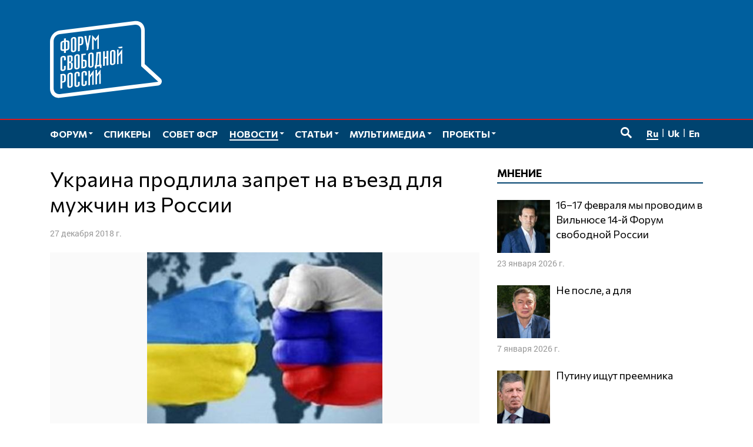

--- FILE ---
content_type: text/html; charset=UTF-8
request_url: https://www.forumfreerussia.org/news/2018-12-27/ukraina-prodlila-zapret-na-vezd-dlya-muzhchin-iz-rossii
body_size: 14540
content:
<!doctype html>
<html class="no-js" lang="ru-RU" xmlns:fb="http://ogp.me/ns/fb#" xmlns:og="http://ogp.me/ns#" >
<head>
	<meta charset="UTF-8">
	<meta name="viewport" content="width=device-width, initial-scale=1">
	<link rel="profile" href="http://gmpg.org/xfn/11">
	<title>Украина продлила запрет на въезд для мужчин из России &#8212; Форум свободной России</title>
<meta name='robots' content='max-image-preview:large' />
	<meta name="twitter:card" content="summary">
	<meta name="twitter:site" content="@forumfreerussia">
	<meta name="twitter:creator" content="@forumfreerussia">
	<meta name="twitter:title" content="Украина продлила запрет на въезд для мужчин из России"/>
	<meta name="twitter:image" content="https://www.forumfreerussia.org/wp-content/uploads/2018/01/4612202-17.jpg"/>
	<meta name="twitter:url" content="https://www.forumfreerussia.org/news/2018-12-27/ukraina-prodlila-zapret-na-vezd-dlya-muzhchin-iz-rossii"/>
	<meta name="twitter:description" content="Совет национальной безопасности и обороны (СНБО) Украины продлил запрет на въезд в страну мужчин из России в возрасте от 16 до 60 лет. Об этом сообщается на сайте ведомства. &#171;Принимая во внимание сложную ситуацию безопасности, все…"/>
	<meta name="twitter:widgets:csp" content="on">
	<meta property="fb:admins" content="653401831466013"/>
	<meta property="og:title" content="Украина продлила запрет на въезд для мужчин из России"/>
	<meta property="og:type" content="article"/>
	<meta property="og:image" content="https://www.forumfreerussia.org/wp-content/uploads/2018/01/4612202-17.jpg"/>
	<meta property="og:image:width"		content="400" />
	<meta property="og:image:height"		content="300" />
	<meta property="og:url" content="https://www.forumfreerussia.org/news/2018-12-27/ukraina-prodlila-zapret-na-vezd-dlya-muzhchin-iz-rossii"/>
	<meta property="og:site_name" content="Форум свободной России"/>
	<meta property="og:description" content="Совет национальной безопасности и обороны (СНБО) Украины продлил запрет на въезд в страну мужчин из России в возрасте от 16 до 60 лет. Об этом сообщается на сайте ведомства. &#171;Принимая во внимание сложную ситуацию безопасности, все…"/>
<style id='wp-img-auto-sizes-contain-inline-css' type='text/css'>
img:is([sizes=auto i],[sizes^="auto," i]){contain-intrinsic-size:3000px 1500px}
/*# sourceURL=wp-img-auto-sizes-contain-inline-css */
</style>
<link rel='stylesheet' id='fotorama.css-css' href='https://www.forumfreerussia.org/wp-content/plugins/fotorama/fotorama.css?ver=6.9' type='text/css' media='all' />
<link rel='stylesheet' id='fotorama-wp.css-css' href='https://www.forumfreerussia.org/wp-content/plugins/fotorama/fotorama-wp.css?ver=6.9' type='text/css' media='all' />
<link rel='stylesheet' id='sgr-css' href='https://www.forumfreerussia.org/wp-content/plugins/simple-google-recaptcha/sgr.css?ver=1663415546' type='text/css' media='all' />
<style id='wp-block-library-inline-css' type='text/css'>
:root{--wp-block-synced-color:#7a00df;--wp-block-synced-color--rgb:122,0,223;--wp-bound-block-color:var(--wp-block-synced-color);--wp-editor-canvas-background:#ddd;--wp-admin-theme-color:#007cba;--wp-admin-theme-color--rgb:0,124,186;--wp-admin-theme-color-darker-10:#006ba1;--wp-admin-theme-color-darker-10--rgb:0,107,160.5;--wp-admin-theme-color-darker-20:#005a87;--wp-admin-theme-color-darker-20--rgb:0,90,135;--wp-admin-border-width-focus:2px}@media (min-resolution:192dpi){:root{--wp-admin-border-width-focus:1.5px}}.wp-element-button{cursor:pointer}:root .has-very-light-gray-background-color{background-color:#eee}:root .has-very-dark-gray-background-color{background-color:#313131}:root .has-very-light-gray-color{color:#eee}:root .has-very-dark-gray-color{color:#313131}:root .has-vivid-green-cyan-to-vivid-cyan-blue-gradient-background{background:linear-gradient(135deg,#00d084,#0693e3)}:root .has-purple-crush-gradient-background{background:linear-gradient(135deg,#34e2e4,#4721fb 50%,#ab1dfe)}:root .has-hazy-dawn-gradient-background{background:linear-gradient(135deg,#faaca8,#dad0ec)}:root .has-subdued-olive-gradient-background{background:linear-gradient(135deg,#fafae1,#67a671)}:root .has-atomic-cream-gradient-background{background:linear-gradient(135deg,#fdd79a,#004a59)}:root .has-nightshade-gradient-background{background:linear-gradient(135deg,#330968,#31cdcf)}:root .has-midnight-gradient-background{background:linear-gradient(135deg,#020381,#2874fc)}:root{--wp--preset--font-size--normal:16px;--wp--preset--font-size--huge:42px}.has-regular-font-size{font-size:1em}.has-larger-font-size{font-size:2.625em}.has-normal-font-size{font-size:var(--wp--preset--font-size--normal)}.has-huge-font-size{font-size:var(--wp--preset--font-size--huge)}.has-text-align-center{text-align:center}.has-text-align-left{text-align:left}.has-text-align-right{text-align:right}.has-fit-text{white-space:nowrap!important}#end-resizable-editor-section{display:none}.aligncenter{clear:both}.items-justified-left{justify-content:flex-start}.items-justified-center{justify-content:center}.items-justified-right{justify-content:flex-end}.items-justified-space-between{justify-content:space-between}.screen-reader-text{border:0;clip-path:inset(50%);height:1px;margin:-1px;overflow:hidden;padding:0;position:absolute;width:1px;word-wrap:normal!important}.screen-reader-text:focus{background-color:#ddd;clip-path:none;color:#444;display:block;font-size:1em;height:auto;left:5px;line-height:normal;padding:15px 23px 14px;text-decoration:none;top:5px;width:auto;z-index:100000}html :where(.has-border-color){border-style:solid}html :where([style*=border-top-color]){border-top-style:solid}html :where([style*=border-right-color]){border-right-style:solid}html :where([style*=border-bottom-color]){border-bottom-style:solid}html :where([style*=border-left-color]){border-left-style:solid}html :where([style*=border-width]){border-style:solid}html :where([style*=border-top-width]){border-top-style:solid}html :where([style*=border-right-width]){border-right-style:solid}html :where([style*=border-bottom-width]){border-bottom-style:solid}html :where([style*=border-left-width]){border-left-style:solid}html :where(img[class*=wp-image-]){height:auto;max-width:100%}:where(figure){margin:0 0 1em}html :where(.is-position-sticky){--wp-admin--admin-bar--position-offset:var(--wp-admin--admin-bar--height,0px)}@media screen and (max-width:600px){html :where(.is-position-sticky){--wp-admin--admin-bar--position-offset:0px}}

/*# sourceURL=wp-block-library-inline-css */
</style><style id='global-styles-inline-css' type='text/css'>
:root{--wp--preset--aspect-ratio--square: 1;--wp--preset--aspect-ratio--4-3: 4/3;--wp--preset--aspect-ratio--3-4: 3/4;--wp--preset--aspect-ratio--3-2: 3/2;--wp--preset--aspect-ratio--2-3: 2/3;--wp--preset--aspect-ratio--16-9: 16/9;--wp--preset--aspect-ratio--9-16: 9/16;--wp--preset--color--black: #000000;--wp--preset--color--cyan-bluish-gray: #abb8c3;--wp--preset--color--white: #ffffff;--wp--preset--color--pale-pink: #f78da7;--wp--preset--color--vivid-red: #cf2e2e;--wp--preset--color--luminous-vivid-orange: #ff6900;--wp--preset--color--luminous-vivid-amber: #fcb900;--wp--preset--color--light-green-cyan: #7bdcb5;--wp--preset--color--vivid-green-cyan: #00d084;--wp--preset--color--pale-cyan-blue: #8ed1fc;--wp--preset--color--vivid-cyan-blue: #0693e3;--wp--preset--color--vivid-purple: #9b51e0;--wp--preset--gradient--vivid-cyan-blue-to-vivid-purple: linear-gradient(135deg,rgb(6,147,227) 0%,rgb(155,81,224) 100%);--wp--preset--gradient--light-green-cyan-to-vivid-green-cyan: linear-gradient(135deg,rgb(122,220,180) 0%,rgb(0,208,130) 100%);--wp--preset--gradient--luminous-vivid-amber-to-luminous-vivid-orange: linear-gradient(135deg,rgb(252,185,0) 0%,rgb(255,105,0) 100%);--wp--preset--gradient--luminous-vivid-orange-to-vivid-red: linear-gradient(135deg,rgb(255,105,0) 0%,rgb(207,46,46) 100%);--wp--preset--gradient--very-light-gray-to-cyan-bluish-gray: linear-gradient(135deg,rgb(238,238,238) 0%,rgb(169,184,195) 100%);--wp--preset--gradient--cool-to-warm-spectrum: linear-gradient(135deg,rgb(74,234,220) 0%,rgb(151,120,209) 20%,rgb(207,42,186) 40%,rgb(238,44,130) 60%,rgb(251,105,98) 80%,rgb(254,248,76) 100%);--wp--preset--gradient--blush-light-purple: linear-gradient(135deg,rgb(255,206,236) 0%,rgb(152,150,240) 100%);--wp--preset--gradient--blush-bordeaux: linear-gradient(135deg,rgb(254,205,165) 0%,rgb(254,45,45) 50%,rgb(107,0,62) 100%);--wp--preset--gradient--luminous-dusk: linear-gradient(135deg,rgb(255,203,112) 0%,rgb(199,81,192) 50%,rgb(65,88,208) 100%);--wp--preset--gradient--pale-ocean: linear-gradient(135deg,rgb(255,245,203) 0%,rgb(182,227,212) 50%,rgb(51,167,181) 100%);--wp--preset--gradient--electric-grass: linear-gradient(135deg,rgb(202,248,128) 0%,rgb(113,206,126) 100%);--wp--preset--gradient--midnight: linear-gradient(135deg,rgb(2,3,129) 0%,rgb(40,116,252) 100%);--wp--preset--font-size--small: 13px;--wp--preset--font-size--medium: 20px;--wp--preset--font-size--large: 36px;--wp--preset--font-size--x-large: 42px;--wp--preset--spacing--20: 0.44rem;--wp--preset--spacing--30: 0.67rem;--wp--preset--spacing--40: 1rem;--wp--preset--spacing--50: 1.5rem;--wp--preset--spacing--60: 2.25rem;--wp--preset--spacing--70: 3.38rem;--wp--preset--spacing--80: 5.06rem;--wp--preset--shadow--natural: 6px 6px 9px rgba(0, 0, 0, 0.2);--wp--preset--shadow--deep: 12px 12px 50px rgba(0, 0, 0, 0.4);--wp--preset--shadow--sharp: 6px 6px 0px rgba(0, 0, 0, 0.2);--wp--preset--shadow--outlined: 6px 6px 0px -3px rgb(255, 255, 255), 6px 6px rgb(0, 0, 0);--wp--preset--shadow--crisp: 6px 6px 0px rgb(0, 0, 0);}:where(.is-layout-flex){gap: 0.5em;}:where(.is-layout-grid){gap: 0.5em;}body .is-layout-flex{display: flex;}.is-layout-flex{flex-wrap: wrap;align-items: center;}.is-layout-flex > :is(*, div){margin: 0;}body .is-layout-grid{display: grid;}.is-layout-grid > :is(*, div){margin: 0;}:where(.wp-block-columns.is-layout-flex){gap: 2em;}:where(.wp-block-columns.is-layout-grid){gap: 2em;}:where(.wp-block-post-template.is-layout-flex){gap: 1.25em;}:where(.wp-block-post-template.is-layout-grid){gap: 1.25em;}.has-black-color{color: var(--wp--preset--color--black) !important;}.has-cyan-bluish-gray-color{color: var(--wp--preset--color--cyan-bluish-gray) !important;}.has-white-color{color: var(--wp--preset--color--white) !important;}.has-pale-pink-color{color: var(--wp--preset--color--pale-pink) !important;}.has-vivid-red-color{color: var(--wp--preset--color--vivid-red) !important;}.has-luminous-vivid-orange-color{color: var(--wp--preset--color--luminous-vivid-orange) !important;}.has-luminous-vivid-amber-color{color: var(--wp--preset--color--luminous-vivid-amber) !important;}.has-light-green-cyan-color{color: var(--wp--preset--color--light-green-cyan) !important;}.has-vivid-green-cyan-color{color: var(--wp--preset--color--vivid-green-cyan) !important;}.has-pale-cyan-blue-color{color: var(--wp--preset--color--pale-cyan-blue) !important;}.has-vivid-cyan-blue-color{color: var(--wp--preset--color--vivid-cyan-blue) !important;}.has-vivid-purple-color{color: var(--wp--preset--color--vivid-purple) !important;}.has-black-background-color{background-color: var(--wp--preset--color--black) !important;}.has-cyan-bluish-gray-background-color{background-color: var(--wp--preset--color--cyan-bluish-gray) !important;}.has-white-background-color{background-color: var(--wp--preset--color--white) !important;}.has-pale-pink-background-color{background-color: var(--wp--preset--color--pale-pink) !important;}.has-vivid-red-background-color{background-color: var(--wp--preset--color--vivid-red) !important;}.has-luminous-vivid-orange-background-color{background-color: var(--wp--preset--color--luminous-vivid-orange) !important;}.has-luminous-vivid-amber-background-color{background-color: var(--wp--preset--color--luminous-vivid-amber) !important;}.has-light-green-cyan-background-color{background-color: var(--wp--preset--color--light-green-cyan) !important;}.has-vivid-green-cyan-background-color{background-color: var(--wp--preset--color--vivid-green-cyan) !important;}.has-pale-cyan-blue-background-color{background-color: var(--wp--preset--color--pale-cyan-blue) !important;}.has-vivid-cyan-blue-background-color{background-color: var(--wp--preset--color--vivid-cyan-blue) !important;}.has-vivid-purple-background-color{background-color: var(--wp--preset--color--vivid-purple) !important;}.has-black-border-color{border-color: var(--wp--preset--color--black) !important;}.has-cyan-bluish-gray-border-color{border-color: var(--wp--preset--color--cyan-bluish-gray) !important;}.has-white-border-color{border-color: var(--wp--preset--color--white) !important;}.has-pale-pink-border-color{border-color: var(--wp--preset--color--pale-pink) !important;}.has-vivid-red-border-color{border-color: var(--wp--preset--color--vivid-red) !important;}.has-luminous-vivid-orange-border-color{border-color: var(--wp--preset--color--luminous-vivid-orange) !important;}.has-luminous-vivid-amber-border-color{border-color: var(--wp--preset--color--luminous-vivid-amber) !important;}.has-light-green-cyan-border-color{border-color: var(--wp--preset--color--light-green-cyan) !important;}.has-vivid-green-cyan-border-color{border-color: var(--wp--preset--color--vivid-green-cyan) !important;}.has-pale-cyan-blue-border-color{border-color: var(--wp--preset--color--pale-cyan-blue) !important;}.has-vivid-cyan-blue-border-color{border-color: var(--wp--preset--color--vivid-cyan-blue) !important;}.has-vivid-purple-border-color{border-color: var(--wp--preset--color--vivid-purple) !important;}.has-vivid-cyan-blue-to-vivid-purple-gradient-background{background: var(--wp--preset--gradient--vivid-cyan-blue-to-vivid-purple) !important;}.has-light-green-cyan-to-vivid-green-cyan-gradient-background{background: var(--wp--preset--gradient--light-green-cyan-to-vivid-green-cyan) !important;}.has-luminous-vivid-amber-to-luminous-vivid-orange-gradient-background{background: var(--wp--preset--gradient--luminous-vivid-amber-to-luminous-vivid-orange) !important;}.has-luminous-vivid-orange-to-vivid-red-gradient-background{background: var(--wp--preset--gradient--luminous-vivid-orange-to-vivid-red) !important;}.has-very-light-gray-to-cyan-bluish-gray-gradient-background{background: var(--wp--preset--gradient--very-light-gray-to-cyan-bluish-gray) !important;}.has-cool-to-warm-spectrum-gradient-background{background: var(--wp--preset--gradient--cool-to-warm-spectrum) !important;}.has-blush-light-purple-gradient-background{background: var(--wp--preset--gradient--blush-light-purple) !important;}.has-blush-bordeaux-gradient-background{background: var(--wp--preset--gradient--blush-bordeaux) !important;}.has-luminous-dusk-gradient-background{background: var(--wp--preset--gradient--luminous-dusk) !important;}.has-pale-ocean-gradient-background{background: var(--wp--preset--gradient--pale-ocean) !important;}.has-electric-grass-gradient-background{background: var(--wp--preset--gradient--electric-grass) !important;}.has-midnight-gradient-background{background: var(--wp--preset--gradient--midnight) !important;}.has-small-font-size{font-size: var(--wp--preset--font-size--small) !important;}.has-medium-font-size{font-size: var(--wp--preset--font-size--medium) !important;}.has-large-font-size{font-size: var(--wp--preset--font-size--large) !important;}.has-x-large-font-size{font-size: var(--wp--preset--font-size--x-large) !important;}
/*# sourceURL=global-styles-inline-css */
</style>

<style id='classic-theme-styles-inline-css' type='text/css'>
/*! This file is auto-generated */
.wp-block-button__link{color:#fff;background-color:#32373c;border-radius:9999px;box-shadow:none;text-decoration:none;padding:calc(.667em + 2px) calc(1.333em + 2px);font-size:1.125em}.wp-block-file__button{background:#32373c;color:#fff;text-decoration:none}
/*# sourceURL=/wp-includes/css/classic-themes.min.css */
</style>
<link rel='stylesheet' id='responsive-lightbox-nivo-css' href='https://www.forumfreerussia.org/wp-content/plugins/responsive-lightbox/assets/nivo/nivo-lightbox.min.css?ver=1.3.1' type='text/css' media='all' />
<link rel='stylesheet' id='responsive-lightbox-nivo-default-css' href='https://www.forumfreerussia.org/wp-content/plugins/responsive-lightbox/assets/nivo/themes/default/default.css?ver=1.3.1' type='text/css' media='all' />
<link rel='stylesheet' id='wp-polls-css' href='https://www.forumfreerussia.org/wp-content/plugins/wp-polls/polls-css.css?ver=2.77.3' type='text/css' media='all' />
<style id='wp-polls-inline-css' type='text/css'>
.wp-polls .pollbar {
	margin: 1px;
	font-size: 14px;
	line-height: 16px;
	height: 16px;
	background: #005f9e;
	border: 1px solid #005f9e;
}

/*# sourceURL=wp-polls-inline-css */
</style>
<link rel='stylesheet' id='forumfreerussia-style-css' href='https://www.forumfreerussia.org/wp-content/themes/forumfreerussia2018/style.css?ver=20240113' type='text/css' media='all' />
<script type="text/javascript" src="https://www.forumfreerussia.org/wp-content/themes/forumfreerussia2018/js/jquery.min.js?ver=1.12.4" id="jquery-js"></script>
<script type="text/javascript" src="https://www.forumfreerussia.org/wp-content/plugins/fotorama/fotorama.js?ver=6.9" id="fotorama.js-js"></script>
<script type="text/javascript" src="https://www.forumfreerussia.org/wp-content/plugins/fotoramaDefaults.js?ver=6.9" id="fotoramaDefaults.js-js"></script>
<script type="text/javascript" src="https://www.forumfreerussia.org/wp-content/plugins/fotorama/fotorama-wp.js?ver=6.9" id="fotorama-wp.js-js"></script>
<script type="text/javascript" id="sgr-js-extra">
/* <![CDATA[ */
var sgr = {"sgr_site_key":"6LfiIToUAAAAAKyUkXl4UkFiCkSU1na6t0lgs7AA"};
//# sourceURL=sgr-js-extra
/* ]]> */
</script>
<script type="text/javascript" src="https://www.forumfreerussia.org/wp-content/plugins/simple-google-recaptcha/sgr.js?ver=1663415546" id="sgr-js"></script>
<script type="text/javascript" src="https://www.forumfreerussia.org/wp-content/plugins/responsive-lightbox/assets/dompurify/purify.min.js?ver=3.3.1" id="dompurify-js"></script>
<script type="text/javascript" id="responsive-lightbox-sanitizer-js-before">
/* <![CDATA[ */
window.RLG = window.RLG || {}; window.RLG.sanitizeAllowedHosts = ["youtube.com","www.youtube.com","youtu.be","vimeo.com","player.vimeo.com"];
//# sourceURL=responsive-lightbox-sanitizer-js-before
/* ]]> */
</script>
<script type="text/javascript" src="https://www.forumfreerussia.org/wp-content/plugins/responsive-lightbox/js/sanitizer.js?ver=2.6.1" id="responsive-lightbox-sanitizer-js"></script>
<script type="text/javascript" src="https://www.forumfreerussia.org/wp-content/plugins/responsive-lightbox/assets/nivo/nivo-lightbox.min.js?ver=1.3.1" id="responsive-lightbox-nivo-js"></script>
<script type="text/javascript" src="https://www.forumfreerussia.org/wp-includes/js/underscore.min.js?ver=1.13.7" id="underscore-js"></script>
<script type="text/javascript" src="https://www.forumfreerussia.org/wp-content/plugins/responsive-lightbox/assets/infinitescroll/infinite-scroll.pkgd.min.js?ver=4.0.1" id="responsive-lightbox-infinite-scroll-js"></script>
<script type="text/javascript" id="responsive-lightbox-js-before">
/* <![CDATA[ */
var rlArgs = {"script":"nivo","selector":"lightbox","customEvents":"","activeGalleries":true,"effect":"fade","clickOverlayToClose":true,"keyboardNav":true,"errorMessage":"The requested content cannot be loaded. Please try again later.","woocommerce_gallery":false,"ajaxurl":"https:\/\/www.forumfreerussia.org\/wp-admin\/admin-ajax.php","nonce":"796dfcb885","preview":false,"postId":7726,"scriptExtension":false};

//# sourceURL=responsive-lightbox-js-before
/* ]]> */
</script>
<script type="text/javascript" src="https://www.forumfreerussia.org/wp-content/plugins/responsive-lightbox/js/front.js?ver=2.6.1" id="responsive-lightbox-js"></script>
<link rel="icon" href="https://www.forumfreerussia.org/wp-content/uploads/2023/03/cropped-site-icon-90x90.png" sizes="32x32" />
<link rel="icon" href="https://www.forumfreerussia.org/wp-content/uploads/2023/03/cropped-site-icon-250x250.png" sizes="192x192" />
<link rel="apple-touch-icon" href="https://www.forumfreerussia.org/wp-content/uploads/2023/03/cropped-site-icon-250x250.png" />
<meta name="msapplication-TileImage" content="https://www.forumfreerussia.org/wp-content/uploads/2023/03/cropped-site-icon-355x355.png" />
</head>

<body class="wp-singular post-template-default single single-post postid-7726 single-format-standard wp-theme-forumfreerussia2018">
	<!-- Global site tag (gtag.js) - Google Analytics -->
	<script async
	src="https://www.googletagmanager.com/gtag/js?id=UA-129547895-1"></script>
	<script>
	  window.dataLayer = window.dataLayer || [];
	  function gtag(){dataLayer.push(arguments);}
	  gtag('js', new Date());

	  gtag('config', 'UA-129547895-1');
	</script>
	<a class="skip-link screen-reader-text" href="#content">Перейти к содержимому</a>
	<span id="svgs" aria-hidden="true" style="display:block;width:0;height:0;overflow:hidden;">
			<svg version="1.1" id="ffr-logo_svg" xmlns="http://www.w3.org/2000/svg" xmlns:xlink="http://www.w3.org/1999/xlink" x="0" y="0" viewBox="0 0 390.1 268.4" xml:space="preserve"><style>.st0{fill:#fff}</style><g id="Слой_2_1_"><g id="Слой_1-2"><path class="st0" d="M318 33c0-12.3-9.7-21.2-21.6-19.7L34 46c-11.9 1.5-21.4 12.6-21.4 24.9v164.5c0 12.3 9.7 21.2 21.6 19.7l252.5-31.4 91.2-11.4-46.2-42.1-13.5-12.4v-1.6L318 33zM34 268.2c-18.8 2.3-34-11.5-34-31.1V72.6C0 53 15.3 35.3 34.1 32.9L296.6.3c18.8-2.3 34 11.5 34 31v119.2l55.1 50.3c9 8.2 3.5 23.1-9.5 24.7l-81.6 10.1L34 268.2z"/><defs><path id="SVGID_1_" d="M318 33c0-12.3-9.7-21.2-21.6-19.7L34 46c-11.9 1.5-21.4 12.6-21.4 24.9v164.5c0 12.3 9.7 21.2 21.6 19.7l252.5-31.4 91.2-11.4-46.2-42.1-13.5-12.4v-1.6L318 33zM34 268.2c-18.8 2.3-34-11.5-34-31.1V72.6C0 53 15.3 35.3 34.1 32.9L296.6.3c18.8-2.3 34 11.5 34 31v119.2l55.1 50.3c9 8.2 3.5 23.1-9.5 24.7l-81.6 10.1L34 268.2z"/></defs><clipPath id="SVGID_2_"><use xlink:href="#SVGID_1_" overflow="visible"/></clipPath><path class="st0" d="M170.5 46.6v50.6l-5.4.7c0-4.7.1-30.6.2-31.7l.2-4.9-6.7 9.1-6.8-7.2.2 4.5c0 1.2.2 27.7.2 31.9l-5.4.7V49.5l11.9 13.1 11.6-16zM36.4 236.2v-50.5l7.5-.9c4.2-.5 7.1 0 8.8 1.2s2.6 3.4 2.6 6.8V204c0 4-1 6.8-2.9 8.4s-4.9 2.7-9 3.1l-.6.1v19.9l-6.4.7zm6.4-25.5l.7-.1c1.2-.1 2.3-.4 3.4-.8s1.9-1.5 1.9-2.7v-12.3c0-2.2-.3-4.1-1.5-4.7-1.3-.6-2.7-.7-4-.3l-.5 20.9zm24.2 14c-.1 1.1.2 2.1.8 3 .6.6 1.5.8 2.3.6.8 0 1.6-.4 2.2-1.1.6-.9.8-2 .7-3.1V189c.1-1.1-.2-2.1-.8-3-.6-.6-1.5-.8-2.3-.6-.9 0-1.7.4-2.2 1.1-.6.9-.8 2-.8 3.1v35.1h.1zm-6.4-34.8c-.1-3.4 1.8-6.6 5-8 1.4-.7 2.9-1.1 4.5-1.3 2.2-.4 4.5 0 6.5.9 1.8.9 2.8 2.7 2.9 5.9v36.4c-.1 3.2-1.2 5.4-3 6.8-3.2 2.3-7.2 3.1-11 2.4-1.4-.3-2.6-1-3.5-2-1-1.3-1.5-3-1.4-4.7v-36.4zm37 3.7V186c.1-1.1-.2-2.1-.8-3-.6-.6-1.5-.8-2.3-.6-.9 0-1.7.4-2.2 1.1-.6.9-.8 2-.8 3.1v35.2c-.1 1.1.2 2.1.8 3 .6.6 1.5.8 2.3.6.8 0 1.6-.4 2.2-1.1.6-.9.8-2 .7-3.1v-8.4l6.4-.8v8.9c-.1 3.2-1.1 5.4-3 6.8-1.9 1.4-4.2 2.3-6.5 2.5-1.5.2-3 .1-4.5-.2-1.3-.3-2.5-1-3.4-2-1-1.3-1.5-3-1.4-4.7v-36.5c-.1-1.8.4-3.6 1.4-5.1.9-1.3 2.1-2.3 3.5-2.9 1.4-.7 2.9-1.1 4.5-1.3 2.2-.4 4.5 0 6.5.9 1.8.9 2.8 2.8 2.9 5.9v8.4l-6.3.9zm24.6-3V183c.1-1.1-.2-2.1-.8-3-.6-.6-1.5-.8-2.3-.6-.9 0-1.7.4-2.2 1.1-.6.9-.9 2-.8 3.1v35.1c-.1 1.1.2 2.1.8 3 .6.6 1.5.8 2.3.6.8 0 1.6-.4 2.2-1.1.6-.9.8-2 .7-3.1v-8.4l6.4-.8v9c-.1 3.2-1.2 5.4-3 6.8-3.2 2.3-7.2 3.1-11 2.4-1.3-.3-2.5-1-3.4-2-1-1.3-1.5-3-1.4-4.6V184c-.1-3.4 1.8-6.6 5-8 1.4-.7 3-1.1 4.5-1.3 2.2-.4 4.5 0 6.5.9 1.8.9 2.8 2.7 2.9 5.9v8.4l-6.4.8v-.1zm30-18.9l.4 50.6-5.4.7v-36.2l-7.6 10.6V224l-5.4.6V174l5.4-.6V189l12.6-17.3zm24.5-3l.4 50.6-5.4.6v-36.2l-7.6 10.6V221l-5.4.6V171l5.4-.6V186l12.7-17.1v-.2zm-127.9-31v-7.2c.1-1.1-.2-2.1-.8-3-.6-.6-1.5-.8-2.3-.6-.9 0-1.7.4-2.2 1.1-.6.9-.8 2-.8 3.1v35.1c-.1 1.1.2 2.1.8 3 .6.6 1.5.8 2.3.6.8 0 1.6-.4 2.2-1.1.6-.9.8-2 .7-3.1v-8.4l6.4-.8v8.9c-.1 3.2-1.1 5.4-3 6.8-1.9 1.4-4.2 2.3-6.5 2.5-1.5.2-3 .2-4.5-.2-1.3-.3-2.5-1-3.4-2-1-1.3-1.5-3-1.4-4.7v-36.4c-.1-3.4 1.8-6.6 5-8 1.4-.7 2.9-1.1 4.5-1.3 2.2-.4 4.5 0 6.5.9 1.8.9 2.8 2.7 2.9 5.9v8l-6.4.9zm18.2 4l2.5-.3c1 0 2-.5 2.6-1.3.6-.9.9-2.1.8-3.2V129c.1-1.2-.2-2.4-.8-3.4-.7-.7-1.7-1-2.7-.8l-2.3.3-.1 16.6zm-6.4-20.4l10.4-1.2c3-.3 5 .3 6.3 1.6s2 3.3 2 6v8.2c.1 1.7-.5 3.3-1.7 4.5-1.3 1.2-2.9 2.1-4.7 2.6l.1 1.3c1.7.1 3.4.6 4.8 1.6 1 .7 1.6 2.3 1.6 5.1v8.2c.1 2.7-.6 5.4-2.1 7.7-1.6 2.1-4 3.5-6.6 3.7l-10.1 1.2v-50.5zm6.4 45l2.3-.3c1.1 0 2.1-.5 2.9-1.4.7-1.1 1.1-2.4.9-3.8V151c0-1.6-.3-2.6-1-3.3-.8-.7-1.9-1-3-.7l-2.1.2v19.1zm24.2-5.9c-.1 1.1.2 2.1.8 3 .6.6 1.5.8 2.3.6.8 0 1.6-.4 2.2-1.1.6-.9.8-2 .7-3.1v-35.1c.1-1.1-.2-2.1-.8-3-.6-.6-1.5-.8-2.3-.6-.9 0-1.7.4-2.2 1.1-.6.9-.8 2-.8 3.1l.1 35.1zm-6.4-34.8c-.1-3.4 1.8-6.6 5-8 1.4-.7 2.9-1.1 4.5-1.3 2.2-.4 4.5 0 6.5.9 1.7.9 2.8 2.7 2.9 5.9v36.4c-.1 3.2-1.2 5.4-3 6.8-1.9 1.4-4.2 2.3-6.6 2.5-1.5.2-3 .2-4.5-.2-1.3-.3-2.5-1-3.4-2-1-1.4-1.5-3-1.4-4.7v-36.3zm40-12v4.8l-9.3 1.1v16.2l.8-.1c4.2-.6 7.1-.2 9 .9s2.8 3.5 2.7 7.6v10.1c.2 2.7-.8 5.4-2.7 7.4-1.8 1.8-4.7 3-8.8 3.5l-7.3.9v-50.5l15.6-1.9zm-9.3 46.8h.7c1.4 0 2.8-.4 3.9-1.2 1.1-.9 1.4-2.6 1.4-4.9V143c.1-.9-.4-1.7-1.2-2.1-.8-.5-2.4-.5-4.3-.3l-.6.1v19.7h.1zm24.3-5.8c-.1 1.1.2 2.1.8 3 .6.6 1.5.8 2.4.6.8 0 1.6-.4 2.2-1.1.6-.9.8-2 .7-3.1v-35.1c.1-1.1-.2-2.1-.8-3-.6-.6-1.5-.8-2.3-.6-.9 0-1.7.4-2.2 1.1-.6.9-.8 2-.8 3.1v35.1zm-6.4-34.9c-.2-3.4 1.8-6.6 4.9-8 1.4-.7 3-1.1 4.5-1.3 2.2-.4 4.5 0 6.5.9 1.7.9 2.8 2.7 2.9 5.9v36.4c-.1 3.2-1.1 5.4-3 6.8-3.2 2.3-7.2 3.1-11 2.4-1.3-.3-2.5-1-3.4-2-1-1.3-1.5-3-1.4-4.7v-36.4zm44.1-12.4v45.1l2.3-.3v11.4l-6 .7v-6l-11.3 1.4v5.9l-6 .7v-11.3l1.3-.1c.6-1.4 1-2.9 1.3-4.5.2-.8.8-11.3 1.5-21.4l1.2-19.7 15.7-1.9zm-9.7 6.6l-2.3 28.7c0 2-.1 4.1-.4 6.1-.2 1.5-.6 3-1.2 4.3l-.5 1.1 7.8-.9v-39.7l-3.4.4zm23.8 11.6l5.6-.7v-19.9l6.4-.8v50.6l-6.4.8v-25.2l-5.6.7v25.2l-6.4.8v-50.6l6.4-.8v19.9zm24.1 20c-.1 1.1.2 2.1.8 3 .6.6 1.5.8 2.4.6.8 0 1.6-.4 2.2-1.1.6-.9.8-2 .7-3.1v-35.2c.1-1.1-.2-2.1-.8-3-.6-.6-1.5-.8-2.3-.6-.9 0-1.7.4-2.2 1.1-.6.9-.9 2-.8 3.1v35.2zm-6.4-34.9c-.1-3.4 1.8-6.6 5-8 1.4-.7 3-1.1 4.5-1.3 2.2-.4 4.5 0 6.5.9 1.8.9 2.8 2.7 2.9 5.9v36.4c-.1 3.2-1.1 5.4-3 6.8-3.2 2.3-7.2 3.1-11 2.4-1.3-.3-2.5-1-3.4-2-1-1.3-1.5-3-1.4-4.6l-.1-36.5zm42.6-12.1l.4 50.4-5.4.7v-36.1l-7.6 10.6v26.4l-5.4.6v-50.6l5.4-.6v15.8l12.6-17.2zm.5-9.2v5.4l-9.5 1.1-6.3-4.6 15.8-1.9zM55.2 60.6V68l.8-.1c4.3-.5 7.3-.1 9.1 1.2 1.8 1.3 2.7 3.4 2.7 6.8v16c0 4-1 6.8-2.9 8.3s-4.9 2.7-9 3.1l-.6.1v7.7l-6.4.8v-7.7l-.8.1c-4.2.6-7.2.2-9-.9s-2.7-3.5-2.7-7.6v-16c0-3.3.9-5.8 2.7-7.5s4.8-2.9 9.2-3.4l.6-.1v-7.4l6.3-.8zm6.1 17.2c0-1.9-.2-3.5-1.1-4.3s-2.5-1-4.4-.7l-.6.1v25.7l.7-.1c1.3-.1 2.5-.4 3.7-.9 1-.5 1.7-1.5 1.6-2.6.1-.1.1-17.2.1-17.2zM42.8 97c-.1 1 .4 1.9 1.3 2.2 1.3.4 2.8.5 4.2.2l.6-.1V73.6h-.7c-1.4 0-2.8.5-4 1.4-1 .9-1.3 2.6-1.3 4.8L42.8 97zm36.4 3.5c-.1 1.1.2 2.1.8 3 .6.6 1.5.8 2.3.6.9 0 1.6-.4 2.2-1.1.6-.9.8-2 .7-3.1V64.8c.1-1.1-.2-2.1-.8-3-.6-.6-1.5-.8-2.3-.6-.9 0-1.7.4-2.2 1.1-.6.9-.8 2-.8 3.1l.1 35.1zm-6.4-34.9c-.1-3.4 1.8-6.6 5-8 1.4-.7 3-1.1 4.5-1.3 2.2-.4 4.5 0 6.5.9 1.8.9 2.8 2.7 2.9 5.9v36.4c-.1 3.2-1.2 5.4-3 6.8-1.9 1.4-4.2 2.3-6.5 2.5-1.5.2-3 .1-4.5-.2-1.3-.3-2.5-1-3.4-2-1-1.4-1.5-3-1.4-4.7V65.6zm24.6 40.5V55.5l7.5-.9c4.2-.5 7.1-.1 8.8 1.2s2.6 3.4 2.6 6.8v11.2c0 4-1 6.8-2.9 8.4s-4.9 2.7-9 3.1l-.6.1v19.9l-6.4.8zm6.4-25.6l.7-.1c1.2-.1 2.3-.4 3.4-.8s1.9-1.5 1.9-2.7V64.6c0-2.2-.4-4-1.5-4.7-1.3-.6-2.7-.7-4-.3l-.5 20.9zM126.7 52l4 26.4h1.3l4.3-27.6 5.8-.7-9.2 51.7-5.6.7 1.3-7.8-8.6-41.9 6.7-.8z"/></g></g></svg>
			</span>
	<header id="masthead" class="site-header">
		<div class="main-header">
			<div class="site-branding">
									<p class="site-title"><a href="https://www.forumfreerussia.org/" rel="home">Форум свободной России</a></p>
									<p class="site-description">Форум свободной России (ФСР) был создан группой политиков, учёных, журналистов, деятелей культуры для того, чтобы объединить российских сторонников европейских демократических ценностей, где бы они ни жили &#8212; на родине или за рубежом.</p>
							</div><!-- .site-branding -->
			<div class="container">
				<div class="row">
					<div class="col-12">
						<div class="logo">
							<a href="https://www.forumfreerussia.org/"><div class="logo-ffr"><svg role="img" class="ffr-logo_svg"><use xlink:href="#ffr-logo_svg"></use></svg></div></a>
						</div>
					</div>
				</div>
			</div>
		</div>
		<nav id="primary-navigation" class="site-navigation primary-navigation main-navigation" role="navigation">
			<div class="container" >
				<div class="row">
					<div class="col-12">
						<button class="menu-toggle">Основное меню</button>
						<div class="primary-menu-container"><ul id="primary-menu" class="nav-menu"><li id="menu-item-537" class="menu-item menu-item-type-taxonomy menu-item-object-category menu-item-has-children menu-item-537"><a href="https://www.forumfreerussia.org/sections/main"><span>Форум</span></a>
<ul class="sub-menu">
	<li id="menu-item-53277" class="menu-item menu-item-type-post_type menu-item-object-page menu-item-53277"><a href="https://www.forumfreerussia.org/archives/forum-xiv"><span>Форум XIV</span></a></li>
	<li id="menu-item-55" class="menu-item menu-item-type-taxonomy menu-item-object-category menu-item-55"><a href="https://www.forumfreerussia.org/sections/main/important"><span>Новости Форума</span></a></li>
	<li id="menu-item-3821" class="menu-item menu-item-type-taxonomy menu-item-object-category menu-item-3821"><a href="https://www.forumfreerussia.org/sections/documents"><span>Документы</span></a></li>
	<li id="menu-item-3474" class="menu-item menu-item-type-post_type menu-item-object-page menu-item-3474"><a href="https://www.forumfreerussia.org/o-forume"><span>О Форуме</span></a></li>
	<li id="menu-item-4119" class="menu-item menu-item-type-post_type menu-item-object-page menu-item-has-children menu-item-4119"><a href="https://www.forumfreerussia.org/archives"><span>Архив форумов</span></a>
	<ul class="sub-menu">
		<li id="menu-item-49277" class="menu-item menu-item-type-post_type menu-item-object-page menu-item-49277"><a href="https://www.forumfreerussia.org/archives/forum-xiii"><span>Форум XIII</span></a></li>
		<li id="menu-item-46611" class="menu-item menu-item-type-post_type menu-item-object-page menu-item-46611"><a href="https://www.forumfreerussia.org/archives/forum-awcvi"><span>Конференция: «Антипутинская коалиция. Условия победы и ликвидации путинского режима»</span></a></li>
		<li id="menu-item-43523" class="menu-item menu-item-type-post_type menu-item-object-page menu-item-43523"><a href="https://www.forumfreerussia.org/archives/forum-xii"><span>Форум XII</span></a></li>
		<li id="menu-item-39406" class="menu-item menu-item-type-post_type menu-item-object-page menu-item-39406"><a href="https://www.forumfreerussia.org/archives/forum-awcv"><span>5-я Антивоенная конференция</span></a></li>
		<li id="menu-item-33678" class="menu-item menu-item-type-post_type menu-item-object-page menu-item-33678"><a href="https://www.forumfreerussia.org/archives/forum-awciv"><span>IV Антивоенная конференция</span></a></li>
	</ul>
</li>
	<li id="menu-item-4165" class="menu-item menu-item-type-post_type menu-item-object-page menu-item-4165"><a href="https://www.forumfreerussia.org/kontakty"><span>Контакты</span></a></li>
	<li id="menu-item-37298" class="menu-item menu-item-type-post_type menu-item-object-page menu-item-37298"><a href="https://www.forumfreerussia.org/representations"><span>Региональные представительства</span></a></li>
</ul>
</li>
<li id="menu-item-3505" class="menu-item menu-item-type-taxonomy menu-item-object-group menu-item-3505"><a href="https://www.forumfreerussia.org/group/speakers"><span>Спикеры</span></a></li>
<li id="menu-item-40931" class="menu-item menu-item-type-post_type menu-item-object-page menu-item-40931"><a href="https://www.forumfreerussia.org/council"><span>Совет ФCР</span></a></li>
<li id="menu-item-54" class="menu-item menu-item-type-taxonomy menu-item-object-category current-post-ancestor current-menu-parent current-post-parent menu-item-has-children menu-item-54"><a href="https://www.forumfreerussia.org/sections/news"><span>Новости</span></a>
<ul class="sub-menu">
	<li id="menu-item-538" class="menu-item menu-item-type-taxonomy menu-item-object-category menu-item-538"><a href="https://www.forumfreerussia.org/sections/news/in-russia"><span>В России</span></a></li>
	<li id="menu-item-539" class="menu-item menu-item-type-taxonomy menu-item-object-category menu-item-539"><a href="https://www.forumfreerussia.org/sections/news/in-the-world"><span>В мире</span></a></li>
</ul>
</li>
<li id="menu-item-3822" class="menu-item menu-item-type-taxonomy menu-item-object-category menu-item-has-children menu-item-3822"><a href="https://www.forumfreerussia.org/sections/articles"><span>Статьи</span></a>
<ul class="sub-menu">
	<li id="menu-item-3824" class="menu-item menu-item-type-taxonomy menu-item-object-category menu-item-3824"><a href="https://www.forumfreerussia.org/sections/articles/opinions"><span>Мнение</span></a></li>
	<li id="menu-item-3823" class="menu-item menu-item-type-taxonomy menu-item-object-category menu-item-3823"><a href="https://www.forumfreerussia.org/sections/articles/interview"><span>Интервью</span></a></li>
</ul>
</li>
<li id="menu-item-3475" class="menu-item menu-item-type-taxonomy menu-item-object-category menu-item-has-children menu-item-3475"><a href="https://www.forumfreerussia.org/sections/multimedia"><span>Мультимедиа</span></a>
<ul class="sub-menu">
	<li id="menu-item-3477" class="menu-item menu-item-type-taxonomy menu-item-object-category menu-item-3477"><a href="https://www.forumfreerussia.org/sections/multimedia/photogallery"><span>Фотогалерея</span></a></li>
	<li id="menu-item-3476" class="menu-item menu-item-type-taxonomy menu-item-object-category menu-item-3476"><a href="https://www.forumfreerussia.org/sections/multimedia/video-ffr"><span>Видеогалерея</span></a></li>
</ul>
</li>
<li id="menu-item-4929" class="menu-item menu-item-type-post_type menu-item-object-page menu-item-has-children menu-item-4929"><a href="https://www.forumfreerussia.org/projects"><span>Проекты</span></a>
<ul class="sub-menu">
	<li id="menu-item-4930" class="menu-item menu-item-type-post_type menu-item-object-page menu-item-4930"><a href="https://www.forumfreerussia.org/projects/project-kr"><span>«Кадровый резерв»</span></a></li>
	<li id="menu-item-42907" class="menu-item menu-item-type-custom menu-item-object-custom menu-item-42907"><a href="https://www.spisok-putina.org/"><span>«Список Путина»</span></a></li>
</ul>
</li>
</ul></div>												<div class="search-toggle">
							<a href="#search-container" class="screen-reader-text" aria-expanded="false" aria-controls="search-container">Search</a>
						</div>
						<div class="lang-menu">
	<ul>
	<li class="lang-item lang-item-230 lang-item-ru current-lang lang-item-first"><a lang="ru-RU" hreflang="ru-RU" href="https://www.forumfreerussia.org/news/2018-12-27/ukraina-prodlila-zapret-na-vezd-dlya-muzhchin-iz-rossii" aria-current="true"><span>Ru</span></a></li>
	<li class="lang-item lang-item-1441 lang-item-uk no-translation"><a lang="uk" hreflang="uk" href="https://www.forumfreerussia.org/uk/"><span>Uk</span></a></li>
	<li class="lang-item lang-item-233 lang-item-en no-translation"><a lang="en-US" hreflang="en-US" href="https://www.forumfreerussia.org/en/"><span>En</span></a></li>
	</ul>
</div>
					</div>
				</div>
			</div>
			<div id="search-container" class="search-box-wrapper _hidden margin-right">
				<div class="container">
					<div class="row">
						<div class="col">
							<div class="search-box">
								<form role="search" method="get" id="searchform" class="searchform" action="https://www.forumfreerussia.org/">
									<label class="screen-reader-text" for="s">Найти:</label>
									<input type="text" value="" name="s" id="s" placeholder="Поиск..."/>
									<button type="submit" class="search-submit"></button>
								</form>
							</div>
						</div>
					</div>
				</div>
			</div>
		</nav>
	</header><!-- #masthead -->

	<div id="content" class="site-content">

	<div id="primary" class="content-area container">
		<main id="main" class="site-main">
			<article id="post-7726" class="post-7726 post type-post status-publish format-standard has-post-thumbnail hentry category-news">
				<div class="row">
										<div class="col-lg-8">
					<div class="block__wrapper">
	<header class="entry-header">
		<h1 class="material__title">Украина продлила запрет на въезд для мужчин из России</h1>	</header><!-- .entry-header -->
	<div class="metadata__block">
		<div class="metadata__content">
			<span class="material__date"><time class="entry-date published" datetime="2018-12-27T09:11:43+03:00">27 декабря 2018 г.</time><time class="updated" datetime="2018-12-27T13:14:06+03:00">27 декабря 2018 г.</time></date>
					</div>
	</div>

	<div class="entry-content">

					<div class="material_image"><img width="400" height="300" src="https://www.forumfreerussia.org/wp-content/uploads/2018/01/4612202-17.jpg" class="attachment-large size-large wp-post-image" alt="" decoding="async" fetchpriority="high" /></div>
		<p>Совет национальной безопасности и обороны (СНБО) Украины продлил запрет на въезд в страну мужчин из России в возрасте от 16 до 60 лет. Об этом <a href="http://mvs.gov.ua/ua/news/17311_Sergiy_YAroviy_Vonniy_stan_pripineno_prote_usi_organi_MVS_prodovzhuyut_pracyuvati_u_posilenomu_rezhimi.htm" target="_blank" rel="noopener">сообщается</a> на сайте ведомства.</p>
<p>&#171;Принимая во внимание сложную ситуацию безопасности, все органы системы МВД продолжают работать в усиленном варианте несения службы. В том числе решением СНБО продлено действие ограничительных мер Госпогранслужбы [в вопросе] въезда в Украину мужчин — граждан России&#187;, — пояснил замглавы МВД Украины Сергей Яровой.</p>
<p>Он рассказал, что за месяц Украина не пустила на свою территорию 1616 граждан России, включая 866 человек в областях, где было введено военное положение. Российская погранслужба не позволила въехать 351 гражданину Украины.</p>
<p>Украина запретила въезжать на свою территорию мужчинам из России после инцидента между российскими и украинскими ВМС в Керченском проливе. Украина ввела на 30 дней военное положение в граничащих с Россией и Приднестровьем областях, которое отменили 26 декабря.</p>
	</div><!-- .entry-content -->
	<div class="metadata__block">
		<div class="metadata__content">
					</div>
	</div>
</div>
					</div>
					<div class="col-lg-4">
							<div class="block__wrapper">
			<div class="block__title line-blue">Мнение</div>
		<div class="preview-material">
		<div class="preview-material__item ">
				<a href="https://www.forumfreerussia.org/articles/opinions/2026-01-23/16-17-fevralya-my-provodim-v-vilnyuse-14-j-forum-svobodnoj-rossii" class="preview-material__link" rel="bookmark">
					<div class="preview-material__img"><img width="90" height="90" src="https://www.forumfreerussia.org/wp-content/uploads/2021/03/ivanas-tiutrinas-78284789-90x90.jpg" class="attachment-thumbnail size-thumbnail wp-post-image" alt="" decoding="async" loading="lazy" /></div>
					<div class="preview-material__content">
						<span class="preview-material__title">16–17 февраля мы проводим в Вильнюсе 14-й Форум свободной России</span>
					</div>
				</a>
				<div class="preview-material__content">
					<span class="preview-material__date"><time class="entry-date published updated" datetime="2026-01-23T13:47:14+03:00">23 января 2026 г.</time></span>
				</div>
			</div><div class="preview-material__item ">
				<a href="https://www.forumfreerussia.org/articles/opinions/2026-01-07/ne-posle-a-dlya" class="preview-material__link" rel="bookmark">
					<div class="preview-material__img"><img width="90" height="90" src="https://www.forumfreerussia.org/wp-content/uploads/2024/03/01-38-690x398-1-90x90.jpg" class="attachment-thumbnail size-thumbnail wp-post-image" alt="" decoding="async" loading="lazy" /></div>
					<div class="preview-material__content">
						<span class="preview-material__title">Не после, а для</span>
					</div>
				</a>
				<div class="preview-material__content">
					<span class="preview-material__date"><time class="entry-date published updated" datetime="2026-01-07T15:11:53+03:00">7 января 2026 г.</time></span>
				</div>
			</div><div class="preview-material__item ">
				<a href="https://www.forumfreerussia.org/articles/opinions/2025-12-22/putinu-ishhut-preemnika" class="preview-material__link" rel="bookmark">
					<div class="preview-material__img"><img width="90" height="90" src="https://www.forumfreerussia.org/wp-content/uploads/2025/12/kto-takoj-dmitrij-kozak_cover-scaled-1-90x90.jpg" class="attachment-thumbnail size-thumbnail wp-post-image" alt="" decoding="async" loading="lazy" /></div>
					<div class="preview-material__content">
						<span class="preview-material__title">Путину ищут преемника</span>
					</div>
				</a>
				<div class="preview-material__content">
					<span class="preview-material__date"><time class="entry-date published updated" datetime="2025-12-22T12:24:31+03:00">22 декабря 2025 г.</time></span>
				</div>
			</div><div class="preview-material__item ">
				<a href="https://www.forumfreerussia.org/articles/opinions/2025-12-18/unizhenie-evropy" class="preview-material__link" rel="bookmark">
					<div class="preview-material__img"><img width="90" height="90" src="https://www.forumfreerussia.org/wp-content/uploads/2024/04/dsc_0402_1-90x90.jpg" class="attachment-thumbnail size-thumbnail wp-post-image" alt="" decoding="async" loading="lazy" /></div>
					<div class="preview-material__content">
						<span class="preview-material__title">Унижение Европы</span>
					</div>
				</a>
				<div class="preview-material__content">
					<span class="preview-material__date"><time class="entry-date published updated" datetime="2025-12-18T14:41:09+03:00">18 декабря 2025 г.</time></span>
				</div>
			</div><div class="preview-material__item ">
				<a href="https://www.forumfreerussia.org/articles/opinions/2025-12-17/u-normalnogo-cheloveka-czinizm-i-lozh-vsegda-mogut-vyzvat-tolko-beshenstvo" class="preview-material__link" rel="bookmark">
					<div class="preview-material__img"><img width="90" height="90" src="https://www.forumfreerussia.org/wp-content/uploads/2019/07/84_tn-90x90.jpg" class="attachment-thumbnail size-thumbnail wp-post-image" alt="" decoding="async" loading="lazy" /></div>
					<div class="preview-material__content">
						<span class="preview-material__title">У нормального человека цинизм и ложь всегда могут вызвать только бешенство</span>
					</div>
				</a>
				<div class="preview-material__content">
					<span class="preview-material__date"><time class="entry-date published updated" datetime="2025-12-17T14:06:13+03:00">17 декабря 2025 г.</time></span>
				</div>
			</div>		</div>
	</div>
	<div class="block__wrapper">
		<div class="block__title line-blue">Видео</div>
		<div class="preview-material">
		<div class="preview-material__item small-gallery">
				<div class="video-label">Видео</div>
				<a href="https://www.forumfreerussia.org/articles/opinions/2020-02-08/stolknovenie-mnenij-andrej-illarionov-vs-evgeniya-chirikova" class="preview-material__link" rel="bookmark">
					<div class="preview-material__video">
						<div>
							<div class="arrow-bak"></div>
							<div class="arrow-right"></div>
						</div>
						<img width="400" height="225" src="https://www.forumfreerussia.org/wp-content/uploads/2020/02/stolknovenie-mnenij-andrej-illar-400x225.jpg" class="attachment-gallery-medium size-gallery-medium wp-post-image" alt="" decoding="async" loading="lazy" />
					</div>
					<div class="preview-material__content">
						<span class="preview-material__title">Столкновение мнений. Андрей Илларионов vs. Евгения Чирикова</span>
					</div>
				</a>
				<div class="preview-material__content">
					<span class="preview-material__date"><time class="entry-date published updated" datetime="2020-02-08T14:20:15+03:00">8 февраля 2020 г.</time></span>
				</div>
			</div>		</div>
	</div>
		<div class="block__wrapper">
		<div class="block__title line-blue">Новости</div>
		<div class="preview-material">
		<div class="preview-material__item ">
					<div class="preview-material__content">
						<span class="preview-material__title"><a href="https://www.forumfreerussia.org/news/2026-01-16/velikobritaniya-otvergla-predlozhenie-franczii-i-italii-nachat-peregovory-s-putinym" class="preview-material__link" rel="bookmark">Великобритания отвергла предложение Франции и Италии начать переговоры с Путиным</a></span>
						<span class="preview-material__date"><time class="entry-date published updated" datetime="2026-01-16T11:00:28+03:00">16 января 2026 г.</time></span>
					</div>
			</div><div class="preview-material__item ">
					<div class="preview-material__content">
						<span class="preview-material__title"><a href="https://www.forumfreerussia.org/news/2026-01-16/vneshnetorgovyj-oborot-rossii-snizilsya-na-41-za-11-mesyaczev-2025-goda" class="preview-material__link" rel="bookmark">Внешнеторговый оборот России снизился на 4,1% за 11 месяцев 2025 года</a></span>
						<span class="preview-material__date"><time class="entry-date published updated" datetime="2026-01-16T10:54:38+03:00">16 января 2026 г.</time></span>
					</div>
			</div><div class="preview-material__item ">
					<div class="preview-material__content">
						<span class="preview-material__title"><a href="https://www.forumfreerussia.org/news/2026-01-16/lider-venesuelskoj-oppoziczii-mariya-korina-machado-vruchila-trampu-nobelevskuyu-premiyu-mira" class="preview-material__link" rel="bookmark">Лидер венесуэльской оппозиции Мария Корина Мачадо вручила Трампу Нобелевскую премию мира</a></span>
						<span class="preview-material__date"><time class="entry-date published updated" datetime="2026-01-16T10:52:33+03:00">16 января 2026 г.</time></span>
					</div>
			</div><div class="preview-material__item ">
					<div class="preview-material__content">
						<span class="preview-material__title"><a href="https://www.forumfreerussia.org/news/2026-01-16/ssha-vveli-sankczii-protiv-irana-za-podavlenie-protestov" class="preview-material__link" rel="bookmark">США ввели санкции против Ирана за подавление протестов</a></span>
						<span class="preview-material__date"><time class="entry-date published updated" datetime="2026-01-16T10:50:11+03:00">16 января 2026 г.</time></span>
					</div>
			</div><div class="preview-material__item ">
					<div class="preview-material__content">
						<span class="preview-material__title"><a href="https://www.forumfreerussia.org/news/2026-01-15/chetvert-byudzhetnyh-mest-v-vuzah-otdadut-uchastnikam-svo-i-ih-rodstvennikam" class="preview-material__link" rel="bookmark">Четверть бюджетных мест в вузах отдадут «участникам СВО» и их родственникам</a></span>
						<span class="preview-material__date"><time class="entry-date published updated" datetime="2026-01-15T15:58:01+03:00">15 января 2026 г.</time></span>
					</div>
			</div>			<div class="preview-material__item">
				<span class="all-materials__link"><a href="https://www.forumfreerussia.org/sections/news">Все новости</a></span>
			</div>
		</div>
	</div>
					</div>
									</div>
			</article><!-- #post-7726 -->
		</main><!-- #main -->
	</div><!-- #primary -->

	</div><!-- #content -->
	<div class="path">
		<div class="container">
			<div class="row">
				<div class="col">
					<div class="size"><a href="https://www.forumfreerussia.org/" rel="v:url" property="v:title">Главная</a> / <span typeof="v:Breadcrumb"><a rel="v:url" property="v:title" href="https://www.forumfreerussia.org/sections/news">Новости</a></span> / <span class="current">Украина продлила запрет на въезд для мужчин из России</span></div>
				</div>
			</div>
		</div>
	</div>
	<footer class="site-footer">
		<div class="container">
		
<div class="row">
  <div class="col-lg-4 col-md-8 order-2 order-lg-1">
    <div class="footer__about">
      <div class="footer__title"><span>О нас</span></div>			<div class="textwidget"><p>Форум свободной России создан с целью объединить российских сторонников европейских демократических ценностей, где бы они ни жили.</p>
</div>
		    </div>
    <div class="footer__siteurl">
      <a href="https://www.forumfreerussia.org/">www.forumfreerussia.org</a>
    </div>
    <div class="footer__socials">
      <ul>
        <li><a href="https://www.facebook.com/forumfreerussia/" target="_blank" class="fb"></a></li>
        <li><a href="https://twitter.com/forumfreerussia" target="_blank" class="tw-x"></a></li>
        <li><a href="https://www.youtube.com/channel/UCvzEqIlwl5vTRPRERFdyfrg" target="_blank" class="yt"></a></li>
        <li><a href="https://t.me/forumfreerussia" class="tg" target="_blank"></a></li>
              </ul>
    </div>
  </div>
  <div class="col-lg-6 order-1 order-lg-3 order-lx-2 d-none d-sm-block">
    <div class="footer__title"><span>Темы</span></div><div class="tagcloud"><a href="https://www.forumfreerussia.org/tag/telegram" class="tag-cloud-link tag-link-129 tag-link-position-1" style="font-size: 11.333333333333pt;" aria-label="Telegram (6 элементов)">Telegram</a>
<a href="https://www.forumfreerussia.org/tag/analitika" class="tag-cloud-link tag-link-33 tag-link-position-2" style="font-size: 12.666666666667pt;" aria-label="Аналитика (8 элементов)">Аналитика</a>
<a href="https://www.forumfreerussia.org/tag/belyh" class="tag-cloud-link tag-link-71 tag-link-position-3" style="font-size: 9.3333333333333pt;" aria-label="Белых (4 элемента)">Белых</a>
<a href="https://www.forumfreerussia.org/tag/vybory-2018" class="tag-cloud-link tag-link-103 tag-link-position-4" style="font-size: 12.666666666667pt;" aria-label="Выборы 2018 (8 элементов)">Выборы 2018</a>
<a href="https://www.forumfreerussia.org/tag/delo-sedmoj-studii" class="tag-cloud-link tag-link-168 tag-link-position-5" style="font-size: 10.4pt;" aria-label="Дело &quot;Седьмой студии&quot; (5 элементов)">Дело &quot;Седьмой студии&quot;</a>
<a href="https://www.forumfreerussia.org/tag/espch" class="tag-cloud-link tag-link-169 tag-link-position-6" style="font-size: 12pt;" aria-label="ЕСПЧ (7 элементов)">ЕСПЧ</a>
<a href="https://www.forumfreerussia.org/tag/zakony" class="tag-cloud-link tag-link-189 tag-link-position-7" style="font-size: 13.333333333333pt;" aria-label="Законы (9 элементов)">Законы</a>
<a href="https://www.forumfreerussia.org/tag/krym" class="tag-cloud-link tag-link-15 tag-link-position-8" style="font-size: 13.333333333333pt;" aria-label="Крым (9 элементов)">Крым</a>
<a href="https://www.forumfreerussia.org/tag/olimpiada" class="tag-cloud-link tag-link-72 tag-link-position-9" style="font-size: 8pt;" aria-label="Олимпиада (3 элемента)">Олимпиада</a>
<a href="https://www.forumfreerussia.org/tag/putin" class="tag-cloud-link tag-link-8 tag-link-position-10" style="font-size: 15.333333333333pt;" aria-label="Путин (13 элементов)">Путин</a>
<a href="https://www.forumfreerussia.org/tag/russia" class="tag-cloud-link tag-link-11 tag-link-position-11" style="font-size: 18.133333333333pt;" aria-label="Россия (22 элемента)">Россия</a>
<a href="https://www.forumfreerussia.org/tag/ssha" class="tag-cloud-link tag-link-37 tag-link-position-12" style="font-size: 17.333333333333pt;" aria-label="США (19 элементов)">США</a>
<a href="https://www.forumfreerussia.org/tag/severnaya-koreya" class="tag-cloud-link tag-link-79 tag-link-position-13" style="font-size: 10.4pt;" aria-label="Северная Корея (5 элементов)">Северная Корея</a>
<a href="https://www.forumfreerussia.org/tag/sentsov" class="tag-cloud-link tag-link-76 tag-link-position-14" style="font-size: 8pt;" aria-label="Сенцов (3 элемента)">Сенцов</a>
<a href="https://www.forumfreerussia.org/tag/siriya" class="tag-cloud-link tag-link-96 tag-link-position-15" style="font-size: 8pt;" aria-label="Сирия (3 элемента)">Сирия</a>
<a href="https://www.forumfreerussia.org/tag/sobchak" class="tag-cloud-link tag-link-9 tag-link-position-16" style="font-size: 9.3333333333333pt;" aria-label="Собчак (4 элемента)">Собчак</a>
<a href="https://www.forumfreerussia.org/tag/sport" class="tag-cloud-link tag-link-89 tag-link-position-17" style="font-size: 8pt;" aria-label="Спорт (3 элемента)">Спорт</a>
<a href="https://www.forumfreerussia.org/tag/tramp" class="tag-cloud-link tag-link-60 tag-link-position-18" style="font-size: 13.333333333333pt;" aria-label="Трамп (9 элементов)">Трамп</a>
<a href="https://www.forumfreerussia.org/tag/ukraina" class="tag-cloud-link tag-link-14 tag-link-position-19" style="font-size: 19.866666666667pt;" aria-label="Украина (30 элементов)">Украина</a>
<a href="https://www.forumfreerussia.org/tag/ulyukaev" class="tag-cloud-link tag-link-85 tag-link-position-20" style="font-size: 8pt;" aria-label="Улюкаев (3 элемента)">Улюкаев</a>
<a href="https://www.forumfreerussia.org/tag/fsr" class="tag-cloud-link tag-link-132 tag-link-position-21" style="font-size: 22pt;" aria-label="ФСР (44 элемента)">ФСР</a>
<a href="https://www.forumfreerussia.org/tag/ekonomika" class="tag-cloud-link tag-link-32 tag-link-position-22" style="font-size: 19.066666666667pt;" aria-label="Экономика (26 элементов)">Экономика</a>
<a href="https://www.forumfreerussia.org/tag/aktsii" class="tag-cloud-link tag-link-196 tag-link-position-23" style="font-size: 9.3333333333333pt;" aria-label="акции (4 элемента)">акции</a>
<a href="https://www.forumfreerussia.org/tag/bolotnoe-delo" class="tag-cloud-link tag-link-75 tag-link-position-24" style="font-size: 8pt;" aria-label="болотное дело (3 элемента)">болотное дело</a>
<a href="https://www.forumfreerussia.org/tag/vybory" class="tag-cloud-link tag-link-10 tag-link-position-25" style="font-size: 14.4pt;" aria-label="выборы (11 элементов)">выборы</a>
<a href="https://www.forumfreerussia.org/tag/vybory-v-ssha" class="tag-cloud-link tag-link-38 tag-link-position-26" style="font-size: 12.666666666667pt;" aria-label="выборы в США (8 элементов)">выборы в США</a>
<a href="https://www.forumfreerussia.org/tag/doping" class="tag-cloud-link tag-link-73 tag-link-position-27" style="font-size: 10.4pt;" aria-label="допинг (5 элементов)">допинг</a>
<a href="https://www.forumfreerussia.org/tag/zhizn-v-rossii" class="tag-cloud-link tag-link-166 tag-link-position-28" style="font-size: 19.866666666667pt;" aria-label="жизнь в России (30 элементов)">жизнь в России</a>
<a href="https://www.forumfreerussia.org/tag/inoagenty" class="tag-cloud-link tag-link-102 tag-link-position-29" style="font-size: 9.3333333333333pt;" aria-label="иноагенты (4 элемента)">иноагенты</a>
<a href="https://www.forumfreerussia.org/tag/intervyu" class="tag-cloud-link tag-link-45 tag-link-position-30" style="font-size: 18.666666666667pt;" aria-label="интервью (24 элемента)">интервью</a>
<a href="https://www.forumfreerussia.org/tag/internet" class="tag-cloud-link tag-link-41 tag-link-position-31" style="font-size: 11.333333333333pt;" aria-label="интернет (6 элементов)">интернет</a>
<a href="https://www.forumfreerussia.org/tag/istoriya" class="tag-cloud-link tag-link-57 tag-link-position-32" style="font-size: 15.733333333333pt;" aria-label="история (14 элементов)">история</a>
<a href="https://www.forumfreerussia.org/tag/kolonii" class="tag-cloud-link tag-link-109 tag-link-position-33" style="font-size: 12.666666666667pt;" aria-label="колонии (8 элементов)">колонии</a>
<a href="https://www.forumfreerussia.org/tag/korruptsiya" class="tag-cloud-link tag-link-55 tag-link-position-34" style="font-size: 11.333333333333pt;" aria-label="коррупция (6 элементов)">коррупция</a>
<a href="https://www.forumfreerussia.org/tag/mezhdunarodnye-otnosheniya" class="tag-cloud-link tag-link-88 tag-link-position-35" style="font-size: 12.666666666667pt;" aria-label="международные отношения (8 элементов)">международные отношения</a>
<a href="https://www.forumfreerussia.org/tag/pensionnaya-reforma" class="tag-cloud-link tag-link-188 tag-link-position-36" style="font-size: 11.333333333333pt;" aria-label="пенсионная реформа (6 элементов)">пенсионная реформа</a>
<a href="https://www.forumfreerussia.org/tag/politzeki" class="tag-cloud-link tag-link-77 tag-link-position-37" style="font-size: 21.066666666667pt;" aria-label="политзеки (37 элементов)">политзеки</a>
<a href="https://www.forumfreerussia.org/tag/propaganda" class="tag-cloud-link tag-link-13 tag-link-position-38" style="font-size: 8pt;" aria-label="пропаганда (3 элемента)">пропаганда</a>
<a href="https://www.forumfreerussia.org/tag/rezhim" class="tag-cloud-link tag-link-48 tag-link-position-39" style="font-size: 12.666666666667pt;" aria-label="режим (8 элементов)">режим</a>
<a href="https://www.forumfreerussia.org/tag/reportazh" class="tag-cloud-link tag-link-70 tag-link-position-40" style="font-size: 9.3333333333333pt;" aria-label="репортаж (4 элемента)">репортаж</a>
<a href="https://www.forumfreerussia.org/tag/sanktsii" class="tag-cloud-link tag-link-46 tag-link-position-41" style="font-size: 20.133333333333pt;" aria-label="санкции (31 элемент)">санкции</a>
<a href="https://www.forumfreerussia.org/tag/sudebnaya-sistema" class="tag-cloud-link tag-link-93 tag-link-position-42" style="font-size: 8pt;" aria-label="судебная система (3 элемента)">судебная система</a>
<a href="https://www.forumfreerussia.org/tag/tsenzura" class="tag-cloud-link tag-link-112 tag-link-position-43" style="font-size: 13.333333333333pt;" aria-label="цензура (9 элементов)">цензура</a>
<a href="https://www.forumfreerussia.org/tag/ekologiya" class="tag-cloud-link tag-link-66 tag-link-position-44" style="font-size: 8pt;" aria-label="экология (3 элемента)">экология</a>
<a href="https://www.forumfreerussia.org/tag/ekstremizm" class="tag-cloud-link tag-link-18 tag-link-position-45" style="font-size: 13.333333333333pt;" aria-label="экстремизм (9 элементов)">экстремизм</a></div>
  </div>
  <div class="col-lg-2 col-md-4 order-3 d-none d-sm-block">
      </div>
</div>		</div>
	</footer><!-- #colophon -->
	<div class="footer__bottom">
		<div class="container">
			<div class="row">
				<div class="col">&copy; 2016-2026 Форум свободной России</div>
			</div>
		</div>
	</div>

<script type="speculationrules">
{"prefetch":[{"source":"document","where":{"and":[{"href_matches":"/*"},{"not":{"href_matches":["/wp-*.php","/wp-admin/*","/wp-content/uploads/*","/wp-content/*","/wp-content/plugins/*","/wp-content/themes/forumfreerussia2018/*","/*\\?(.+)"]}},{"not":{"selector_matches":"a[rel~=\"nofollow\"]"}},{"not":{"selector_matches":".no-prefetch, .no-prefetch a"}}]},"eagerness":"conservative"}]}
</script>
<script type="text/javascript" id="wp-polls-js-extra">
/* <![CDATA[ */
var pollsL10n = {"ajax_url":"https://www.forumfreerussia.org/wp-admin/admin-ajax.php","text_wait":"\u0412\u0430\u0448 \u043f\u043e\u0441\u043b\u0435\u0434\u043d\u0438\u0439 \u0437\u0430\u043f\u0440\u043e\u0441 \u0435\u0449\u0435 \u043e\u0431\u0440\u0430\u0431\u0430\u0442\u044b\u0432\u0430\u0435\u0442\u0441\u044f. \u041f\u043e\u0436\u0430\u043b\u0443\u0439\u0441\u0442\u0430 \u043f\u043e\u0434\u043e\u0436\u0434\u0438\u0442\u0435 ...","text_valid":"\u041f\u043e\u0436\u0430\u043b\u0443\u0439\u0441\u0442\u0430 \u043a\u043e\u0440\u0440\u0435\u043a\u0442\u043d\u043e \u0432\u044b\u0431\u0435\u0440\u0438\u0442\u0435 \u043e\u0442\u0432\u0435\u0442.","text_multiple":"\u041c\u0430\u043a\u0441\u0438\u043c\u0430\u043b\u044c\u043d\u043e \u0434\u043e\u043f\u0443\u0441\u0442\u0438\u043c\u043e\u0435 \u0447\u0438\u0441\u043b\u043e \u0432\u0430\u0440\u0438\u0430\u043d\u0442\u043e\u0432:","show_loading":"1","show_fading":"1"};
//# sourceURL=wp-polls-js-extra
/* ]]> */
</script>
<script type="text/javascript" src="https://www.forumfreerussia.org/wp-content/plugins/wp-polls/polls-js.js?ver=2.77.3" id="wp-polls-js"></script>
<script type="text/javascript" src="https://www.forumfreerussia.org/wp-content/themes/forumfreerussia2018/js/navigation.js?ver=20171010" id="forumfreerussia-navigation-js"></script>
<script type="text/javascript" src="https://www.forumfreerussia.org/wp-content/themes/forumfreerussia2018/js/skip-link-focus-fix.js?ver=20151215" id="forumfreerussia-skip-link-focus-fix-js"></script>
<script type="text/javascript" src="https://www.forumfreerussia.org/wp-content/themes/forumfreerussia2018/js/libs.js?ver=20171016" id="forumfreerussia-libs-js"></script>
<script type="text/javascript" src="https://www.forumfreerussia.org/wp-content/themes/forumfreerussia2018/js/functions.js?ver=20200531" id="forumfreerussia-functions-js"></script>
</body>
</html>
